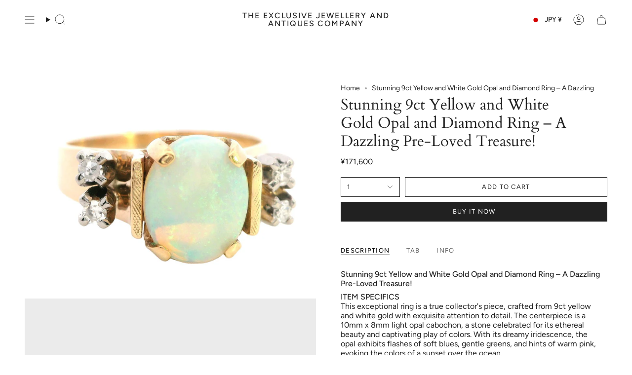

--- FILE ---
content_type: text/html; charset=utf-8
request_url: https://theexclusivejewelleryandantiquescompany.com/en-jp/products/9ct-yellow-and-white-gold-opal-and-diamond-ring?section_id=api-product-grid-item
body_size: 1712
content:
<div id="shopify-section-api-product-grid-item" class="shopify-section">

<div data-api-content>
<div class="grid-item product-item  product-item--centered product-item--outer-text product-item--has-quickbuy "
    id="product-item--api-product-grid-item-7377720508565"
    style="--swatch-size: var(--swatch-size-filters);"
    data-grid-item
  >
    <div class="product-item__image double__image" data-product-image>
      <a class="product-link" href="/en-jp/products/9ct-yellow-and-white-gold-opal-and-diamond-ring" aria-label="Stunning 9ct Yellow and White Gold Opal and Diamond Ring – A Dazzling Pre-Loved Treasure!" data-product-link="/en-jp/products/9ct-yellow-and-white-gold-opal-and-diamond-ring"><div class="product-item__bg" data-product-image-default><figure class="image-wrapper image-wrapper--cover lazy-image lazy-image--backfill is-loading" style="--aspect-ratio: 1;" data-aos="img-in"
  data-aos-delay="||itemAnimationDelay||"
  data-aos-duration="800"
  data-aos-anchor="||itemAnimationAnchor||"
  data-aos-easing="ease-out-quart"><img src="//theexclusivejewelleryandantiquescompany.com/cdn/shop/files/9ct_Yellow_and_White_Gold_Opal_and_Diamond_Ring_6.jpg?crop=center&amp;height=1863&amp;v=1729977295&amp;width=1863" alt="" width="1863" height="1863" loading="eager" srcset="//theexclusivejewelleryandantiquescompany.com/cdn/shop/files/9ct_Yellow_and_White_Gold_Opal_and_Diamond_Ring_6.jpg?v=1729977295&amp;width=136 136w, //theexclusivejewelleryandantiquescompany.com/cdn/shop/files/9ct_Yellow_and_White_Gold_Opal_and_Diamond_Ring_6.jpg?v=1729977295&amp;width=160 160w, //theexclusivejewelleryandantiquescompany.com/cdn/shop/files/9ct_Yellow_and_White_Gold_Opal_and_Diamond_Ring_6.jpg?v=1729977295&amp;width=180 180w, //theexclusivejewelleryandantiquescompany.com/cdn/shop/files/9ct_Yellow_and_White_Gold_Opal_and_Diamond_Ring_6.jpg?v=1729977295&amp;width=220 220w, //theexclusivejewelleryandantiquescompany.com/cdn/shop/files/9ct_Yellow_and_White_Gold_Opal_and_Diamond_Ring_6.jpg?v=1729977295&amp;width=254 254w, //theexclusivejewelleryandantiquescompany.com/cdn/shop/files/9ct_Yellow_and_White_Gold_Opal_and_Diamond_Ring_6.jpg?v=1729977295&amp;width=284 284w, //theexclusivejewelleryandantiquescompany.com/cdn/shop/files/9ct_Yellow_and_White_Gold_Opal_and_Diamond_Ring_6.jpg?v=1729977295&amp;width=292 292w, //theexclusivejewelleryandantiquescompany.com/cdn/shop/files/9ct_Yellow_and_White_Gold_Opal_and_Diamond_Ring_6.jpg?v=1729977295&amp;width=320 320w, //theexclusivejewelleryandantiquescompany.com/cdn/shop/files/9ct_Yellow_and_White_Gold_Opal_and_Diamond_Ring_6.jpg?v=1729977295&amp;width=480 480w, //theexclusivejewelleryandantiquescompany.com/cdn/shop/files/9ct_Yellow_and_White_Gold_Opal_and_Diamond_Ring_6.jpg?v=1729977295&amp;width=528 528w, //theexclusivejewelleryandantiquescompany.com/cdn/shop/files/9ct_Yellow_and_White_Gold_Opal_and_Diamond_Ring_6.jpg?v=1729977295&amp;width=640 640w, //theexclusivejewelleryandantiquescompany.com/cdn/shop/files/9ct_Yellow_and_White_Gold_Opal_and_Diamond_Ring_6.jpg?v=1729977295&amp;width=720 720w, //theexclusivejewelleryandantiquescompany.com/cdn/shop/files/9ct_Yellow_and_White_Gold_Opal_and_Diamond_Ring_6.jpg?v=1729977295&amp;width=960 960w, //theexclusivejewelleryandantiquescompany.com/cdn/shop/files/9ct_Yellow_and_White_Gold_Opal_and_Diamond_Ring_6.jpg?v=1729977295&amp;width=1080 1080w, //theexclusivejewelleryandantiquescompany.com/cdn/shop/files/9ct_Yellow_and_White_Gold_Opal_and_Diamond_Ring_6.jpg?v=1729977295&amp;width=1296 1296w, //theexclusivejewelleryandantiquescompany.com/cdn/shop/files/9ct_Yellow_and_White_Gold_Opal_and_Diamond_Ring_6.jpg?v=1729977295&amp;width=1512 1512w, //theexclusivejewelleryandantiquescompany.com/cdn/shop/files/9ct_Yellow_and_White_Gold_Opal_and_Diamond_Ring_6.jpg?v=1729977295&amp;width=1728 1728w, //theexclusivejewelleryandantiquescompany.com/cdn/shop/files/9ct_Yellow_and_White_Gold_Opal_and_Diamond_Ring_6.jpg?v=1729977295&amp;width=1863 1863w" sizes="100vw" fetchpriority="high" class=" fit-cover is-loading ">
</figure>

&nbsp;</div><hover-images class="product-item__bg__under">
              <div class="product-item__bg__slider" data-hover-slider><div class="product-item__bg__slide"
                    
                    data-hover-slide-touch
                  ><figure class="image-wrapper image-wrapper--cover lazy-image lazy-image--backfill is-loading" style="--aspect-ratio: 1;"><img src="//theexclusivejewelleryandantiquescompany.com/cdn/shop/files/9ct_Yellow_and_White_Gold_Opal_and_Diamond_Ring_6.jpg?crop=center&amp;height=1863&amp;v=1729977295&amp;width=1863" alt="" width="1863" height="1863" loading="lazy" srcset="//theexclusivejewelleryandantiquescompany.com/cdn/shop/files/9ct_Yellow_and_White_Gold_Opal_and_Diamond_Ring_6.jpg?v=1729977295&amp;width=136 136w, //theexclusivejewelleryandantiquescompany.com/cdn/shop/files/9ct_Yellow_and_White_Gold_Opal_and_Diamond_Ring_6.jpg?v=1729977295&amp;width=160 160w, //theexclusivejewelleryandantiquescompany.com/cdn/shop/files/9ct_Yellow_and_White_Gold_Opal_and_Diamond_Ring_6.jpg?v=1729977295&amp;width=180 180w, //theexclusivejewelleryandantiquescompany.com/cdn/shop/files/9ct_Yellow_and_White_Gold_Opal_and_Diamond_Ring_6.jpg?v=1729977295&amp;width=220 220w, //theexclusivejewelleryandantiquescompany.com/cdn/shop/files/9ct_Yellow_and_White_Gold_Opal_and_Diamond_Ring_6.jpg?v=1729977295&amp;width=254 254w, //theexclusivejewelleryandantiquescompany.com/cdn/shop/files/9ct_Yellow_and_White_Gold_Opal_and_Diamond_Ring_6.jpg?v=1729977295&amp;width=284 284w, //theexclusivejewelleryandantiquescompany.com/cdn/shop/files/9ct_Yellow_and_White_Gold_Opal_and_Diamond_Ring_6.jpg?v=1729977295&amp;width=292 292w, //theexclusivejewelleryandantiquescompany.com/cdn/shop/files/9ct_Yellow_and_White_Gold_Opal_and_Diamond_Ring_6.jpg?v=1729977295&amp;width=320 320w, //theexclusivejewelleryandantiquescompany.com/cdn/shop/files/9ct_Yellow_and_White_Gold_Opal_and_Diamond_Ring_6.jpg?v=1729977295&amp;width=480 480w, //theexclusivejewelleryandantiquescompany.com/cdn/shop/files/9ct_Yellow_and_White_Gold_Opal_and_Diamond_Ring_6.jpg?v=1729977295&amp;width=528 528w, //theexclusivejewelleryandantiquescompany.com/cdn/shop/files/9ct_Yellow_and_White_Gold_Opal_and_Diamond_Ring_6.jpg?v=1729977295&amp;width=640 640w, //theexclusivejewelleryandantiquescompany.com/cdn/shop/files/9ct_Yellow_and_White_Gold_Opal_and_Diamond_Ring_6.jpg?v=1729977295&amp;width=720 720w, //theexclusivejewelleryandantiquescompany.com/cdn/shop/files/9ct_Yellow_and_White_Gold_Opal_and_Diamond_Ring_6.jpg?v=1729977295&amp;width=960 960w, //theexclusivejewelleryandantiquescompany.com/cdn/shop/files/9ct_Yellow_and_White_Gold_Opal_and_Diamond_Ring_6.jpg?v=1729977295&amp;width=1080 1080w, //theexclusivejewelleryandantiquescompany.com/cdn/shop/files/9ct_Yellow_and_White_Gold_Opal_and_Diamond_Ring_6.jpg?v=1729977295&amp;width=1296 1296w, //theexclusivejewelleryandantiquescompany.com/cdn/shop/files/9ct_Yellow_and_White_Gold_Opal_and_Diamond_Ring_6.jpg?v=1729977295&amp;width=1512 1512w, //theexclusivejewelleryandantiquescompany.com/cdn/shop/files/9ct_Yellow_and_White_Gold_Opal_and_Diamond_Ring_6.jpg?v=1729977295&amp;width=1728 1728w, //theexclusivejewelleryandantiquescompany.com/cdn/shop/files/9ct_Yellow_and_White_Gold_Opal_and_Diamond_Ring_6.jpg?v=1729977295&amp;width=1863 1863w" sizes="100vw" class=" fit-cover is-loading ">
</figure>
</div><div class="product-item__bg__slide deferred-media"
                    
                      data-hover-slide
                    
                    data-hover-slide-touch
                  ><video playsinline="playsinline" class="media-video" autoplay="autoplay" loop="loop" preload="none" muted="muted" aria-label="Stunning 9ct Yellow and White Gold Opal and Diamond Ring – A Dazzling Pre-Loved Treasure!" poster="//theexclusivejewelleryandantiquescompany.com/cdn/shop/files/preview_images/c4ad072110724528ab7601e9bfd9ca4c.thumbnail.0000000000_1024x1024.jpg?v=1729977110"><source src="//theexclusivejewelleryandantiquescompany.com/cdn/shop/videos/c/vp/c4ad072110724528ab7601e9bfd9ca4c/c4ad072110724528ab7601e9bfd9ca4c.HD-1080p-7.2Mbps-37158340.mp4?v=0" type="video/mp4"><img src="//theexclusivejewelleryandantiquescompany.com/cdn/shop/files/preview_images/c4ad072110724528ab7601e9bfd9ca4c.thumbnail.0000000000_1024x1024.jpg?v=1729977110"></video></div></div>
            </hover-images></a>

      <quick-add-product>
      <div class="quick-add__holder" data-quick-add-holder="7377720508565"><form method="post" action="/en-jp/cart/add" id="ProductForm--api-product-grid-item-7377720508565" accept-charset="UTF-8" class="shopify-product-form" enctype="multipart/form-data"><input type="hidden" name="form_type" value="product" /><input type="hidden" name="utf8" value="✓" /><input type="hidden" name="id" value="41953884962965"><button class="quick-add__button caps"
              type="submit"
              name="add"
              aria-label="Quick add"
              data-add-to-cart
            >
              <span class="btn__text">Quick add
</span>
              <span class="btn__plus"></span>
              <span class="btn__added">&nbsp;</span>
              <span class="btn__loader">
                <svg height="18" width="18" class="svg-loader">
                  <circle r="7" cx="9" cy="9" />
                  <circle stroke-dasharray="87.96459430051421 87.96459430051421" r="7" cx="9" cy="9" />
                </svg>
              </span>
              <span class="btn__error" data-message-error>&nbsp;</span>
            </button><input type="hidden" name="product-id" value="7377720508565" /><input type="hidden" name="section-id" value="api-product-grid-item" /></form></div>
    </quick-add-product>
    </div>

    <div class="product-information" data-product-information>
      <div class="product-item__info">
        <a class="product-link" href="/en-jp/products/9ct-yellow-and-white-gold-opal-and-diamond-ring" data-product-link="/en-jp/products/9ct-yellow-and-white-gold-opal-and-diamond-ring">
          <p class="product-item__title">Stunning 9ct Yellow and White Gold Opal and Diamond Ring – A Dazzling Pre-Loved Treasure!</p>

          <div class="product-item__price__holder"><div class="product-item__price" data-product-price>
              
<span class="price">
  
    <span class="new-price">
      
¥171,600
</span>
    
  
</span>

            </div>
          </div>
        </a></div>
    </div>
  </div></div></div>